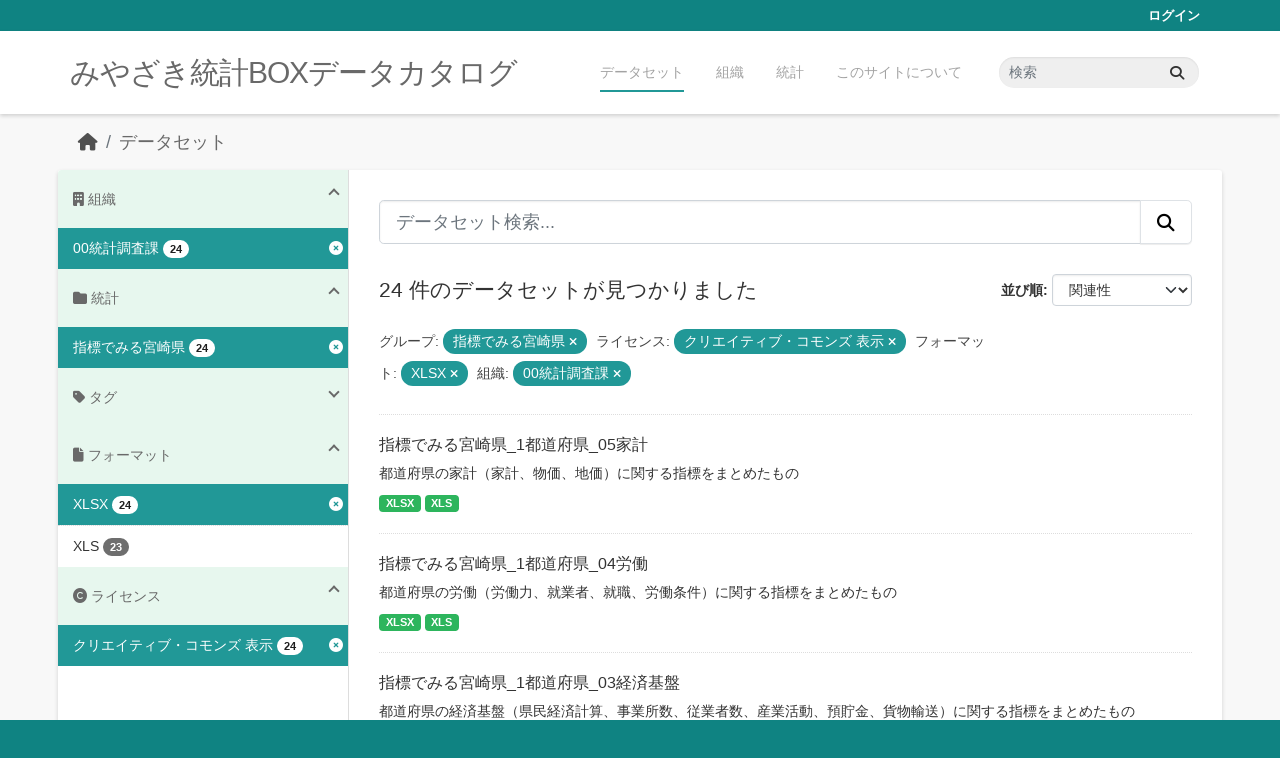

--- FILE ---
content_type: text/html; charset=utf-8
request_url: https://data.stat.pref.miyazaki.lg.jp/dataset/?groups=sihyoumiyazaki&license_id=cc-by&res_format=XLSX&organization=tokei&_tags_limit=0&page=2
body_size: 5645
content:
<!DOCTYPE html>
<!--[if IE 9]> <html lang="ja" class="ie9"> <![endif]-->
<!--[if gt IE 8]><!--> <html lang="ja"  > <!--<![endif]-->
  <head>
    <meta charset="utf-8" />
      <meta name="csrf_field_name" content="_csrf_token" />
      <meta name="_csrf_token" content="ImYwMzhiNDkxN2MxMTNlNGVjNGE1MGVlZTliY2VmNmE4ZDU2ZWEwMTki.aXfmPw.ILI-tiXLeadfYxPJI0edGel3w7A" />

      <meta name="generator" content="ckan 2.11.3" />
      <meta name="viewport" content="width=device-width, initial-scale=1.0">
    <title>データセット - みやざき統計BOXデータカタログ</title>

    
    <link rel="shortcut icon" href="/favicon.ico" />
    
    
      
      
      
    
    


    
    <link href="/webassets/base/51d427fe_main.css" rel="stylesheet"/>
<link href="/webassets/ckanext-miyazaki-stat-theme/1172d388_custom.css" rel="stylesheet"/>
    
    <!-- Google Tag Manager -->
    <script>(function(w,d,s,l,i){w[l]=w[l]||[];w[l].push({'gtm.start':
    new Date().getTime(),event:'gtm.js'});var f=d.getElementsByTagName(s)[0],
    j=d.createElement(s),dl=l!='dataLayer'?'&l='+l:'';j.async=true;j.src=
    'https://www.googletagmanager.com/gtm.js?id='+i+dl;f.parentNode.insertBefore(j,f);
    })(window,document,'script','dataLayer','GTM-M7MT2GW');</script>
    <!-- End Google Tag Manager -->
    
    


  </head>

  
  <body data-site-root="https://data.stat.pref.miyazaki.lg.jp/" data-locale-root="https://data.stat.pref.miyazaki.lg.jp/" >

    
    <!-- Google Tag Manager (noscript) -->
    <noscript><iframe src="https://www.googletagmanager.com/ns.html?id=GTM-M7MT2GW"
    height="0" width="0" style="display:none;visibility:hidden"></iframe></noscript>
    <!-- End Google Tag Manager (noscript) -->
    
    <div class="visually-hidden-focusable"><a href="#content">Skip to main content</a></div>
  


  
    

 
<div class="account-masthead">
  <div class="container">
     
    <nav class="account not-authed" aria-label="Account">
      <ul class="list-unstyled">
        
        <li><a href="/user/login">ログイン</a></li>
         
      </ul>
    </nav>
     
  </div>
</div>

<header class="masthead">
  <div class="container">
      
    <nav class="navbar navbar-expand-lg navbar-light">
      <hgroup class="header-text-logo navbar-left">

      
      
      <h1>
        <a href="/">みやざき統計BOXデータカタログ</a>
      </h1>
      
      
      

       </hgroup>
      <button class="navbar-toggler" type="button" data-bs-toggle="collapse" data-bs-target="#main-navigation-toggle"
        aria-controls="main-navigation-toggle" aria-expanded="false" aria-label="Toggle navigation">
        <span class="fa fa-bars text-white"></span>
      </button>

      <div class="main-navbar collapse navbar-collapse" id="main-navigation-toggle">
        <ul class="navbar-nav ms-auto mb-2 mb-lg-0">
          
            
<li class="active"><a href="/dataset/">データセット</a></li><li><a href="/organization/">組織</a></li><li><a href="/group/">統計</a></li><li><a href="/about">このサイトについて</a></li>

          </ul>

      
      
          <form class="d-flex site-search" action="/dataset/" method="get">
              <label class="d-none" for="field-sitewide-search">Search Datasets...</label>
              <input id="field-sitewide-search" class="form-control me-2"  type="text" name="q" placeholder="検索" aria-label="データセット検索..."/>
              <button class="btn" type="submit" aria-label="Submit"><i class="fa fa-search"></i></button>
          </form>
      
      </div>
    </nav>
  </div>
</header>

  
    <div class="main">
      <div id="content" class="container">
        
          
            <div class="flash-messages">
              
                
              
            </div>
          

          
            <div class="toolbar" role="navigation" aria-label="Breadcrumb">
              
                
                  <ol class="breadcrumb">
                    
<li class="home"><a href="/" aria-label="ホーム"><i class="fa fa-home"></i><span> ホーム</span></a></li>
                    
  <li class="active"><a href="/dataset/">データセット</a></li>

                  </ol>
                
              
            </div>
          

          <div class="row wrapper">
            
            
            

            
              <aside class="secondary col-md-3">
                
                
  <div class="filters">
    <div>
      
        

    
    
	
	    
		<section class="module module-narrow module-shallow">
		    
<h2 class="module-heading">
    
    
    
    
    
    
    <i class="fas fa-building"></i>
    組織
</h2>

		    
			
			    
				<nav aria-label="組織">
				    <ul class="list-unstyled nav nav-simple nav-facet">
					
					    
					    
					    
					    
					    <li class="nav-item  active">
						<a href="/dataset/?groups=sihyoumiyazaki&amp;license_id=cc-by&amp;res_format=XLSX&amp;_tags_limit=0" title="">
						    <span class="item-label">00統計調査課</span>
						    <span class="hidden separator"> - </span>
						    <span class="item-count badge">24</span>

							<span class="facet-close"> <i class="fa fa-solid fa-circle-xmark"></i></span>
						</a>
					    </li>
					
				    </ul>
				</nav>

				<p class="module-footer">
				    
					
				    
				</p>
			    
			
		    
		</section>
	    
	
    

      
        

    
    
	
	    
		<section class="module module-narrow module-shallow">
		    
<h2 class="module-heading">
    
    
    
    
    
    
    <i class="fas fa-folder"></i>
    統計
</h2>

		    
			
			    
				<nav aria-label="グループ">
				    <ul class="list-unstyled nav nav-simple nav-facet">
					
					    
					    
					    
					    
					    <li class="nav-item  active">
						<a href="/dataset/?license_id=cc-by&amp;res_format=XLSX&amp;organization=tokei&amp;_tags_limit=0" title="">
						    <span class="item-label">指標でみる宮崎県</span>
						    <span class="hidden separator"> - </span>
						    <span class="item-count badge">24</span>

							<span class="facet-close"> <i class="fa fa-solid fa-circle-xmark"></i></span>
						</a>
					    </li>
					
				    </ul>
				</nav>

				<p class="module-footer">
				    
					
				    
				</p>
			    
			
		    
		</section>
	    
	
    

      
        

    
    
	
	    
		<section class="module module-narrow module-shallow">
		    
<h2 class="module-heading">
    
    
    
    
    
    
    <i class="fas fa-tag"></i>
    タグ
</h2>

		    
			
			    
				<nav aria-label="タグ">
				    <ul class="list-unstyled nav nav-simple nav-facet">
					
					    
					    
					    
					    
					    <li class="nav-item ">
						<a href="/dataset/?groups=sihyoumiyazaki&amp;license_id=cc-by&amp;res_format=XLSX&amp;organization=tokei&amp;_tags_limit=0&amp;tags=%E7%94%9F%E6%B4%BB-%E7%92%B0%E5%A2%83" title="">
						    <span class="item-label">生活-環境</span>
						    <span class="hidden separator"> - </span>
						    <span class="item-count badge">5</span>

							
						</a>
					    </li>
					
					    
					    
					    
					    
					    <li class="nav-item ">
						<a href="/dataset/?groups=sihyoumiyazaki&amp;license_id=cc-by&amp;res_format=XLSX&amp;organization=tokei&amp;_tags_limit=0&amp;tags=%E6%95%99%E8%82%B2-%E6%96%87%E5%8C%96-%E3%81%9D%E3%81%AE%E4%BB%96" title="">
						    <span class="item-label">教育-文化-その他</span>
						    <span class="hidden separator"> - </span>
						    <span class="item-count badge">4</span>

							
						</a>
					    </li>
					
					    
					    
					    
					    
					    <li class="nav-item ">
						<a href="/dataset/?groups=sihyoumiyazaki&amp;license_id=cc-by&amp;res_format=XLSX&amp;organization=tokei&amp;_tags_limit=0&amp;tags=%E5%B8%82%E7%94%BA%E6%9D%91_%E7%B5%8C%E6%B8%88%E5%9F%BA%E7%9B%A4" title="">
						    <span class="item-label">市町村_経済基盤</span>
						    <span class="hidden separator"> - </span>
						    <span class="item-count badge">2</span>

							
						</a>
					    </li>
					
					    
					    
					    
					    
					    <li class="nav-item ">
						<a href="/dataset/?groups=sihyoumiyazaki&amp;license_id=cc-by&amp;res_format=XLSX&amp;organization=tokei&amp;_tags_limit=0&amp;tags=%E7%9C%8C%E5%86%85%E7%B5%8C%E6%B8%88" title="">
						    <span class="item-label">県内経済</span>
						    <span class="hidden separator"> - </span>
						    <span class="item-count badge">2</span>

							
						</a>
					    </li>
					
					    
					    
					    
					    
					    <li class="nav-item ">
						<a href="/dataset/?groups=sihyoumiyazaki&amp;license_id=cc-by&amp;res_format=XLSX&amp;organization=tokei&amp;_tags_limit=0&amp;tags=%E7%A6%8F%E7%A5%89" title="">
						    <span class="item-label">福祉</span>
						    <span class="hidden separator"> - </span>
						    <span class="item-count badge">2</span>

							
						</a>
					    </li>
					
					    
					    
					    
					    
					    <li class="nav-item ">
						<a href="/dataset/?groups=sihyoumiyazaki&amp;license_id=cc-by&amp;res_format=XLSX&amp;organization=tokei&amp;_tags_limit=0&amp;tags=%E8%A1%8C%E6%94%BF-%E8%B2%A1%E6%94%BF" title="">
						    <span class="item-label">行政-財政</span>
						    <span class="hidden separator"> - </span>
						    <span class="item-count badge">2</span>

							
						</a>
					    </li>
					
					    
					    
					    
					    
					    <li class="nav-item ">
						<a href="/dataset/?groups=sihyoumiyazaki&amp;license_id=cc-by&amp;res_format=XLSX&amp;organization=tokei&amp;_tags_limit=0&amp;tags=%E8%A1%9B%E7%94%9F" title="">
						    <span class="item-label">衛生</span>
						    <span class="hidden separator"> - </span>
						    <span class="item-count badge">2</span>

							
						</a>
					    </li>
					
					    
					    
					    
					    
					    <li class="nav-item ">
						<a href="/dataset/?groups=sihyoumiyazaki&amp;license_id=cc-by&amp;res_format=XLSX&amp;organization=tokei&amp;_tags_limit=0&amp;tags=%E4%BA%BA%E5%8F%A3-%E4%B8%96%E5%B8%AF" title="">
						    <span class="item-label">人口-世帯</span>
						    <span class="hidden separator"> - </span>
						    <span class="item-count badge">1</span>

							
						</a>
					    </li>
					
					    
					    
					    
					    
					    <li class="nav-item ">
						<a href="/dataset/?groups=sihyoumiyazaki&amp;license_id=cc-by&amp;res_format=XLSX&amp;organization=tokei&amp;_tags_limit=0&amp;tags=%E4%BC%81%E6%A5%AD-%E4%BA%8B%E6%A5%AD%E6%89%80" title="">
						    <span class="item-label">企業-事業所</span>
						    <span class="hidden separator"> - </span>
						    <span class="item-count badge">1</span>

							
						</a>
					    </li>
					
					    
					    
					    
					    
					    <li class="nav-item ">
						<a href="/dataset/?groups=sihyoumiyazaki&amp;license_id=cc-by&amp;res_format=XLSX&amp;organization=tokei&amp;_tags_limit=0&amp;tags=%E5%8A%B4%E5%83%8D-%E8%B3%83%E9%87%91" title="">
						    <span class="item-label">労働-賃金</span>
						    <span class="hidden separator"> - </span>
						    <span class="item-count badge">1</span>

							
						</a>
					    </li>
					
					    
					    
					    
					    
					    <li class="nav-item ">
						<a href="/dataset/?groups=sihyoumiyazaki&amp;license_id=cc-by&amp;res_format=XLSX&amp;organization=tokei&amp;_tags_limit=0&amp;tags=%E5%9C%B0%E4%BE%A1-%E7%89%A9%E4%BE%A1-%E5%AE%B6%E8%A8%88" title="">
						    <span class="item-label">地価-物価-家計</span>
						    <span class="hidden separator"> - </span>
						    <span class="item-count badge">1</span>

							
						</a>
					    </li>
					
					    
					    
					    
					    
					    <li class="nav-item ">
						<a href="/dataset/?groups=sihyoumiyazaki&amp;license_id=cc-by&amp;res_format=XLSX&amp;organization=tokei&amp;_tags_limit=0&amp;tags=%E6%AF%8E%E5%B9%B4" title="">
						    <span class="item-label">毎年</span>
						    <span class="hidden separator"> - </span>
						    <span class="item-count badge">1</span>

							
						</a>
					    </li>
					
					    
					    
					    
					    
					    <li class="nav-item ">
						<a href="/dataset/?groups=sihyoumiyazaki&amp;license_id=cc-by&amp;res_format=XLSX&amp;organization=tokei&amp;_tags_limit=0&amp;tags=%E6%B0%97%E8%B1%A1" title="">
						    <span class="item-label">気象</span>
						    <span class="hidden separator"> - </span>
						    <span class="item-count badge">1</span>

							
						</a>
					    </li>
					
				    </ul>
				</nav>

				<p class="module-footer">
				    
					<a href="/dataset/?groups=sihyoumiyazaki&amp;license_id=cc-by&amp;res_format=XLSX&amp;organization=tokei" class="read-more">人気のある タグ のみを表示</a>
				    
				</p>
			    
			
		    
		</section>
	    
	
    

      
        

    
    
	
	    
		<section class="module module-narrow module-shallow">
		    
<h2 class="module-heading">
    
    
    
    
    
    
    <i class="fas fa-file"></i>
    フォーマット
</h2>

		    
			
			    
				<nav aria-label="フォーマット">
				    <ul class="list-unstyled nav nav-simple nav-facet">
					
					    
					    
					    
					    
					    <li class="nav-item  active">
						<a href="/dataset/?groups=sihyoumiyazaki&amp;license_id=cc-by&amp;organization=tokei&amp;_tags_limit=0" title="">
						    <span class="item-label">XLSX</span>
						    <span class="hidden separator"> - </span>
						    <span class="item-count badge">24</span>

							<span class="facet-close"> <i class="fa fa-solid fa-circle-xmark"></i></span>
						</a>
					    </li>
					
					    
					    
					    
					    
					    <li class="nav-item ">
						<a href="/dataset/?groups=sihyoumiyazaki&amp;license_id=cc-by&amp;res_format=XLSX&amp;organization=tokei&amp;_tags_limit=0&amp;res_format=XLS" title="">
						    <span class="item-label">XLS</span>
						    <span class="hidden separator"> - </span>
						    <span class="item-count badge">23</span>

							
						</a>
					    </li>
					
				    </ul>
				</nav>

				<p class="module-footer">
				    
					
				    
				</p>
			    
			
		    
		</section>
	    
	
    

      
        

    
    
	
	    
		<section class="module module-narrow module-shallow">
		    
<h2 class="module-heading">
    
    
    
    
    
    
    <i class="fas fa-copyright"></i>
    ライセンス
</h2>

		    
			
			    
				<nav aria-label="ライセンス">
				    <ul class="list-unstyled nav nav-simple nav-facet">
					
					    
					    
					    
					    
					    <li class="nav-item  active">
						<a href="/dataset/?groups=sihyoumiyazaki&amp;res_format=XLSX&amp;organization=tokei&amp;_tags_limit=0" title="">
						    <span class="item-label">クリエイティブ・コモンズ 表示</span>
						    <span class="hidden separator"> - </span>
						    <span class="item-count badge">24</span>

							<span class="facet-close"> <i class="fa fa-solid fa-circle-xmark"></i></span>
						</a>
					    </li>
					
				    </ul>
				</nav>

				<p class="module-footer">
				    
					
				    
				</p>
			    
			
		    
		</section>
	    
	
    

      
    </div>
    <a class="close no-text hide-filters"><i class="fa fa-times-circle"></i><span class="text">close</span></a>
  </div>

              </aside>
            

            
              <div class="primary col-md-9 col-xs-12" role="main">
                
                
  <section class="module">
    <div class="module-content">
      
        
      
      
        
        
        







<form id="dataset-search-form" class="search-form" method="get" data-module="select-switch">

  
<div class="input-group search-input-group">
  <input aria-label="データセット検索..." id="field-giant-search" type="text" class="form-control form-control-lg" name="q" value="" autocomplete="off" placeholder="データセット検索...">
  
  <button class="btn btn-default btn-lg" type="submit" value="search" aria-label="Submit">
    <i class="fa fa-search"></i>
  </button>
  
</div>


  
    <span>






<input type="hidden" name="groups" value="sihyoumiyazaki" />





<input type="hidden" name="license_id" value="cc-by" />





<input type="hidden" name="res_format" value="XLSX" />





<input type="hidden" name="organization" value="tokei" />



</span>
  

  
    
      <div class="form-group control-order-by">
        <label for="field-order-by">並び順</label>
        <select id="field-order-by" name="sort" class="form-control form-select">
          
            
              <option value="score desc, metadata_modified desc" selected="selected">関連性</option>
            
          
            
              <option value="title_string asc">名前で昇順</option>
            
          
            
              <option value="title_string desc">名前で降順</option>
            
          
            
              <option value="metadata_modified desc">最終更新日</option>
            
          
        </select>
        
        <button class="btn btn-default js-hide" type="submit">Go</button>
        
      </div>
    
  

  
    <h1>
    
      

  
    
  

24 件のデータセットが見つかりました
    
    </h1>
  

  
    
      <p class="filter-list">
        
          
          <span class="facet">グループ:</span>
          
            <span class="filtered pill">指標でみる宮崎県
              <a href="/dataset/?license_id=cc-by&amp;res_format=XLSX&amp;organization=tokei&amp;_tags_limit=0" class="remove" title="削除"><i class="fa fa-times"></i></a>
            </span>
          
        
          
          <span class="facet">ライセンス:</span>
          
            <span class="filtered pill">クリエイティブ・コモンズ 表示
              <a href="/dataset/?groups=sihyoumiyazaki&amp;res_format=XLSX&amp;organization=tokei&amp;_tags_limit=0" class="remove" title="削除"><i class="fa fa-times"></i></a>
            </span>
          
        
          
          <span class="facet">フォーマット:</span>
          
            <span class="filtered pill">XLSX
              <a href="/dataset/?groups=sihyoumiyazaki&amp;license_id=cc-by&amp;organization=tokei&amp;_tags_limit=0" class="remove" title="削除"><i class="fa fa-times"></i></a>
            </span>
          
        
          
          <span class="facet">組織:</span>
          
            <span class="filtered pill">00統計調査課
              <a href="/dataset/?groups=sihyoumiyazaki&amp;license_id=cc-by&amp;res_format=XLSX&amp;_tags_limit=0" class="remove" title="削除"><i class="fa fa-times"></i></a>
            </span>
          
        
      </p>
      <a class="show-filters btn btn-default">フィルタ結果</a>
    
  

</form>




      
      
        

  
    <ul class="dataset-list list-unstyled">
    	
	      
	        




  <li class="dataset-item">
    
      <div class="dataset-content">
        
          <h2 class="dataset-heading">
            
              
            
            
    <a href="/dataset/sihyou-41" title="指標でみる宮崎県_1都道府県_05家計">
      指標でみる宮崎県_1都道府県_05家計
    </a>
            
            
              
            
          </h2>
        
        
          
            <div>都道府県の家計（家計、物価、地価）に関する指標をまとめたもの</div>
          
        
      </div>
      
        
          
            <ul class="dataset-resources list-unstyled">
              
                
                <li>
                  <a href="/dataset/sihyou-41" class="badge badge-default" data-format="xlsx">XLSX</a>
                </li>
                
                <li>
                  <a href="/dataset/sihyou-41" class="badge badge-default" data-format="xls">XLS</a>
                </li>
                
              
            </ul>
          
        
      
    
  </li>

	      
	        




  <li class="dataset-item">
    
      <div class="dataset-content">
        
          <h2 class="dataset-heading">
            
              
            
            
    <a href="/dataset/sihyou-44" title="指標でみる宮崎県_1都道府県_04労働">
      指標でみる宮崎県_1都道府県_04労働
    </a>
            
            
              
            
          </h2>
        
        
          
            <div>都道府県の労働（労働力、就業者、就職、労働条件）に関する指標をまとめたもの</div>
          
        
      </div>
      
        
          
            <ul class="dataset-resources list-unstyled">
              
                
                <li>
                  <a href="/dataset/sihyou-44" class="badge badge-default" data-format="xlsx">XLSX</a>
                </li>
                
                <li>
                  <a href="/dataset/sihyou-44" class="badge badge-default" data-format="xls">XLS</a>
                </li>
                
              
            </ul>
          
        
      
    
  </li>

	      
	        




  <li class="dataset-item">
    
      <div class="dataset-content">
        
          <h2 class="dataset-heading">
            
              
            
            
    <a href="/dataset/sihyou-21" title="指標でみる宮崎県_1都道府県_03経済基盤">
      指標でみる宮崎県_1都道府県_03経済基盤
    </a>
            
            
              
            
          </h2>
        
        
          
            <div>都道府県の経済基盤（県民経済計算、事業所数、従業者数、産業活動、預貯金、貨物輸送）に関する指標をまとめたもの</div>
          
        
      </div>
      
        
          
            <ul class="dataset-resources list-unstyled">
              
                
                <li>
                  <a href="/dataset/sihyou-21" class="badge badge-default" data-format="xlsx">XLSX</a>
                </li>
                
                <li>
                  <a href="/dataset/sihyou-21" class="badge badge-default" data-format="xls">XLS</a>
                </li>
                
              
            </ul>
          
        
      
    
  </li>

	      
	        




  <li class="dataset-item">
    
      <div class="dataset-content">
        
          <h2 class="dataset-heading">
            
              
            
            
    <a href="/dataset/sihyou-25" title="指標でみる宮崎県_1都道府県_01自然環境">
      指標でみる宮崎県_1都道府県_01自然環境
    </a>
            
            
              
            
          </h2>
        
        
          
            <div>都道府県の自然環境（面積、気象）に関する指標をまとめたもの</div>
          
        
      </div>
      
        
          
            <ul class="dataset-resources list-unstyled">
              
                
                <li>
                  <a href="/dataset/sihyou-25" class="badge badge-default" data-format="xlsx">XLSX</a>
                </li>
                
                <li>
                  <a href="/dataset/sihyou-25" class="badge badge-default" data-format="xls">XLS</a>
                </li>
                
              
            </ul>
          
        
      
    
  </li>

	      
	    
    </ul>
  

      
    </div>

    
      <div class="pagination-wrapper">
  <ul class="pagination justify-content-center"><li class="page-item">
  <a class="page-link" href="/dataset/?groups=sihyoumiyazaki&amp;license_id=cc-by&amp;res_format=XLSX&amp;organization=tokei&amp;_tags_limit=0&amp;page=1">«</a>
</li> <li class="page-item">
  <a class="page-link" href="/dataset/?groups=sihyoumiyazaki&amp;license_id=cc-by&amp;res_format=XLSX&amp;organization=tokei&amp;_tags_limit=0&amp;page=1">1</a>
</li> <li class="page-item active">
  <a class="page-link" href="/dataset/?groups=sihyoumiyazaki&amp;license_id=cc-by&amp;res_format=XLSX&amp;organization=tokei&amp;_tags_limit=0&amp;page=2">2</a>
</li> </ul>
</div>
    
  </section>

  
    <section class="module">
      <div class="module-content">
        
          <small>
            
            
            API Keyを使ってこのレジストリーにもアクセス可能です <a href="/api/3">API</a> (see <a href="https://docs.ckan.org/en/2.11/api/">APIドキュメント</a>). 
          </small>
        
      </div>
    </section>
  

              </div>
            
          </div>
        
      </div>
    </div>
  
    <footer class="site-footer">
  <div class="container">
    
    <div class="row">
      <div class="col-md-8 footer-links">
        
          <ul class="list-unstyled">
            
              <li><a href="/about">About みやざき統計BOXデータカタログ</a></li>
            
          </ul>
          <ul class="list-unstyled">
            
              
              <li><a href="https://docs.ckan.org/en/2.11/api/">CKAN API</a></li>
              <li><a href="https://www.ckan.org/">CKANアソシエーション</a></li>
              <li><a href="https://www.opendefinition.org/od/"><img src="/base/images/od_80x15_blue.png" alt="Open Data"></a></li>
            
          </ul>
        
      </div>
      <div class="col-md-4 attribution">
        
          <p><strong>Powered by</strong> <a class="hide-text ckan-footer-logo" href="http://ckan.org">CKAN</a></p>
        
        

      </div>
    </div>
    
  </div>
</footer>
  
  
  
  
    
    
    
    <script src="https://kit.fontawesome.com/8e004c27cb.js" crossorigin="anonymous"></script>


    
    <link href="/webassets/vendor/f3b8236b_select2.css" rel="stylesheet"/>
<link href="/webassets/vendor/53df638c_fontawesome.css" rel="stylesheet"/>
    <script src="/webassets/vendor/240e5086_jquery.js" type="text/javascript"></script>
<script src="/webassets/vendor/773d6354_vendor.js" type="text/javascript"></script>
<script src="/webassets/vendor/6d1ad7e6_bootstrap.js" type="text/javascript"></script>
<script src="/webassets/vendor/529a0eb7_htmx.js" type="text/javascript"></script>
<script src="/webassets/base/a65ea3a0_main.js" type="text/javascript"></script>
<script src="/webassets/base/b1def42f_ckan.js" type="text/javascript"></script>
<script src="/webassets/ckanext-miyazaki-stat-theme/b88fcba1_custom.js" type="text/javascript"></script>
  </body>
</html>